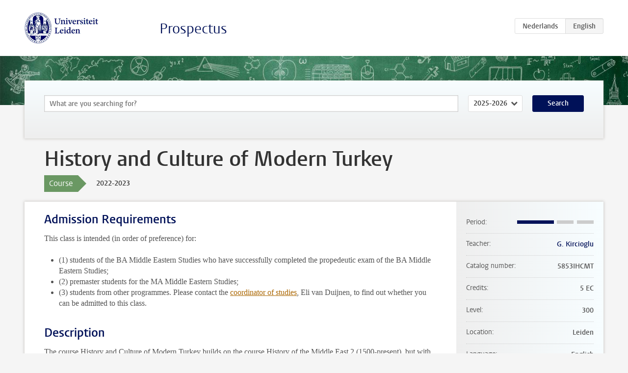

--- FILE ---
content_type: text/html; charset=UTF-8
request_url: https://studiegids.universiteitleiden.nl/en/courses/112885/history-and-culture-of-modern-turkey
body_size: 4863
content:
<!DOCTYPE html>
<html lang="en">
<head>
    <meta charset="utf-8">
    <meta name="viewport" content="width=device-width, initial-scale=1, maximum-scale=1">
    <meta http-equiv="X-UA-Compatible" content="IE=edge" />
    <title>History and Culture of Modern Turkey, 2022-2023 - Prospectus - Universiteit Leiden</title>

    <!-- icons -->
    <link rel="shortcut icon" href="https://www.universiteitleiden.nl/design-1.0/assets/icons/favicon.ico" />
    <link rel="icon" type="image/png" sizes="32x32" href="https://www.universiteitleiden.nl/design-1.0/assets/icons/icon-32px.png" />
    <link rel="icon" type="image/png" sizes="96x96" href="https://www.universiteitleiden.nl/design-1.0/assets/icons/icon-96px.png" />
    <link rel="icon" type="image/png" sizes="195x195" href="https://www.universiteitleiden.nl/design-1.0/assets/icons/icon-195px.png" />

    <link rel="apple-touch-icon" href="https://www.universiteitleiden.nl/design-1.0/assets/icons/icon-120px.png" /> <!-- iPhone retina -->
    <link rel="apple-touch-icon" sizes="180x180" href="https://www.universiteitleiden.nl/design-1.0/assets/icons/icon-180px.png" /> <!-- iPhone 6 plus -->
    <link rel="apple-touch-icon" sizes="152x152" href="https://www.universiteitleiden.nl/design-1.0/assets/icons/icon-152px.png" /> <!-- iPad retina -->
    <link rel="apple-touch-icon" sizes="167x167" href="https://www.universiteitleiden.nl/design-1.0/assets/icons/icon-167px.png" /> <!-- iPad pro -->

    <link rel="stylesheet" href="https://www.universiteitleiden.nl/design-1.0/css/ul2common/screen.css">
    <link rel="stylesheet" href="/css/screen.css" />
</head>
<body class="prospectus course">
<script> document.body.className += ' js'; </script>


<div class="header-container">
    <header class="wrapper clearfix">
        <p class="logo">
            <a href="https://studiegids.universiteitleiden.nl/en">
                <img width="151" height="64" src="https://www.universiteitleiden.nl/design-1.0/assets/images/zegel.png" alt="Universiteit Leiden"/>
            </a>
        </p>
        <p class="site-name"><a href="https://studiegids.universiteitleiden.nl/en">Prospectus</a></p>
        <div class="language-btn-group">
                        <a href="https://studiegids.universiteitleiden.nl/courses/112885/history-and-culture-of-modern-turkey" class="btn">
                <abbr title="Nederlands">nl</abbr>
            </a>
                                <span class="btn active">
                <abbr title="English">en</abbr>
            </span>
            </div>    </header>
</div>

<div class="hero" data-bgset="/img/hero-435w.jpg 435w, /img/hero-786w.jpg 786w, /img/hero-1440w.jpg 1440w, /img/hero-2200w.jpg 2200w"></div>


    <div class="search-container">
    <form action="https://studiegids.universiteitleiden.nl/en/search" class="search-form wrapper">
        <input type="hidden" name="for" value="courses" />
        <div class="search">
            <!-- <label class="select">
    <span>Search for</span>
    <select name="for">
                    <option value="courses">Courses</option>
                    <option value="programmes">Programmes</option>
            </select>
</label> -->
            <label class="keywords no-label">
    <span>Keywords</span>
    <input type="search" name="q" value="" placeholder="What are you searching for?" autofocus autocomplete="off"/>
</label>            <label class="select no-label">
    <span>Academic year</span>
    <select name="edition">
                    <option>2026-2027</option>
                    <option selected>2025-2026</option>
                    <option>2024-2025</option>
                    <option>2023-2024</option>
                    <option>2022-2023</option>
                    <option>2021-2022</option>
                    <option>2020-2021</option>
                    <option>2019-2020</option>
                    <option>2018-2019</option>
                    <option>2017-2018</option>
                    <option>2016-2017</option>
                    <option>2015-2016</option>
                    <option>2014-2015</option>
                    <option>2013-2014</option>
                    <option>2012-2013</option>
                    <option>2011-2012</option>
                    <option>2010-2011</option>
            </select>
</label>            <button type="submit">Search</button>        </div>
    </form>
</div>



    <div class="main-container">
        <div class="wrapper summary">
            <article class="content">
                <h1>History and Culture of Modern Turkey</h1>
                <div class="meta">
                    <div class="entity">
                        <span><b>Course</b></span>
                    </div>
                    <div class="edition">
                        <span>2022-2023</span>
                    </div>
                                    </div>
            </article>
        </div>
        <div class="wrapper main clearfix">

            <article class="content">
                <h2>Admission Requirements</h2>

<p>This class is intended (in order of preference) for:</p>

<ul>
<li><p>(1) students of the BA Middle Eastern Studies who have successfully completed the propedeutic exam of the BA Middle Eastern Studies;</p></li>
<li><p>(2) premaster students for the MA Middle Eastern Studies;</p></li>
<li><p>(3) students from other programmes. Please contact the <a href="&#109;&#x61;&#x69;&#108;&#116;&#x6f;&#x3a;&#115;&#116;&#x75;c&#111;&#x2d;&#x62;&#97;&#45;&#x6d;o&#115;&#x40;&#x68;&#117;&#109;&#x2e;&#x6c;&#101;&#x69;&#x64;&#101;&#110;&#x75;&#x6e;&#105;&#118;&#x2e;n&#108;">coordinator of studies</a>, Eli van Duijnen, to find out whether you can be admitted to this class.</p></li>
</ul>


<h2>Description</h2>

<p>The course History and Culture of Modern Turkey builds on the course History of the Middle East 2 (1500-present), but with its exclusive focus on modern Turkish history profoundly deepens the knowledge gained in this general course. The course History and Culture of Modern Turkey also forms the second part of a specialized track on Turkish history and culture from 1300 to the present day. The first part of this track is the course Ottoman History and Culture.</p>

<p>Turkey is always in the news. While Turkish foreign policy is deeply involved in the conflicts of the Middle East and Eastern Mediterranean, the growing authoritarian populism has disconcerting effects on society, economy, and culture of Turkey. Expertise on Turkey’s contemporary history, complex political affairs, and vibrant cultural life is sought after ever than before. This course offers a critical introduction to modern history, discussion of contemporary politics, and a view into social and cultural life of Turkey.</p>


<h2>Course objectives</h2>

<p>Students will be able to:</p>

<ul>
<li><p>give an overview of the political history of modern Turkey in regards to themes of continuity and change;</p></li>
<li><p>assess the academic literature on a given theme and summarize its main paradigms and debates;</p></li>
<li><p>report on contemporary political and cultural developments in Turkey based on online research;</p></li>
<li><p>write a paper that answers a relevant research question through an assessment of secondary literature and use of primary sources and theory.</p></li>
</ul>


<h2>Timetable</h2>

<p>The timetables are available through <a href="https://rooster.universiteitleiden.nl/schedule">My Timetable</a>.</p>


<h2>Mode of instruction</h2>

<p>Seminar<br>
Attendance and active participation are obligatory for seminars. Students are required to prepare for and attend all sessions. The convenors need to be informed without delay of any classes missed for a good reason (i.e. due to unforeseen circumstances such as illness, family issues, problems with residence permits, the Dutch railways in winter, etc.). In these cases it is up to the discretion of the convener(s) of the course whether or not the missed class will have to be made up with an extra assignment. The maximum of such absences during a semester is two. Being absent without notification and/or more than two times can result in exclusion from the term end exams and a failing grade for the course.</p>


<h2>Assessment method</h2>

<p>Students are expected to be familiar with Leiden University policies on <a href="https://www.staff.universiteitleiden.nl/binaries/content/assets/ul2staff/reglementen/onderwijs/regeling-plagiaat-eng.pdf">plagiarism</a> and <a href="https://www.universiteitleiden.nl/en/humanities/institute-for-area-studies/research/academic-integrity">academic integrity</a>. Plagiarism will not be tolerated. If you submit any work with your name affixed to it, it is assumed to be your own work with all sources used properly indicated and documented in the text (with quotations and/or citations). It is also unacceptable for students to reuse portions of texts they had previously authored and have already received academic credit for on this or other courses. In such cases, students are welcome to self-cite so as to minimise overlap between prior and new work.<br>
Students must submit their papers and assignments through Brightspace, so that they can be checked for plagiarism. Submission via email is not accepted.</p>

<table>
<thead>
<tr>
  <th>Partial Assessment</th>
  <th>Weighing</th>
</tr>
</thead>
<tbody>
<tr>
  <td>the midterm assignment</td>
  <td>25%</td>
</tr>
<tr>
  <td>Preparation, assignments, and participation</td>
  <td>25%</td>
</tr>
<tr>
  <td>2500-word term paper</td>
  <td>50%</td>
</tr>
</tbody>
</table>

<p>The term paper must use one of the proper academic citation systems (Chicago style notes-bibliography preferred) and it must be authentic. The term paper must conform to the designated limit of 2,500 words. Plagiarism will be checked and automatically means failing the class.</p>

<p>The final mark for this course is determined by the weighted average. An additional requirement is that students must pass their term paper. In order to pass the course, students must obtain an overall mark of 5.50 (=6) or higher. Late submissions will result in a deduction of marks for the written assignment as follows: 1-24 hs late = -0.5; 24-48 hs late = -1.0; 48-72 hs late = -1.5; 72-96 hs late = -2.0. Submissions more than 96 hs late, including weekends, will receive a failing grade of 1,0 for the term paper.</p>

<h3>Re-sit</h3>

<p>A re-sit is available only to students whose mark on the term paper was insufficient (5.49 or lower). In such cases, the lecturer can assign the student a new topic for the final paper, and will set the re-sit deadline at least 10 working days after the fail grade has been issued.</p>


<h2>Reading list</h2>

<p>A list of weekly articles will be made available after the first session.</p>


<h2>Registration</h2>

<p>Through <a href="https://usis.leidenuniv.nl/psp/S040PRD/?cmd=login&amp;languageCd=ENG">uSis</a></p>

<h3>Aanmelden Contractonderwijs</h3>

<p>Informatie voor belangstellenden die deze cursus in het kader van <a href="https://www.universiteitleiden.nl/onderwijs/overig-onderwijs/contract-en-aanschuifonderwijs/contractonderwijs">Contractonderwijs</a> willen volgen (met tentamen), oa. over kosten, inschrijving en voorwaarden.</p>


<h2>Contact</h2>

<ul>
<li><p>For substantive questions, contact the lecturer listed in the right information bar.</p></li>
<li><p>For questions about enrolment, admission, etc, contact the Education Administration Office <a href="https://www.organisatiegids.universiteitleiden.nl/faculteiten-en-instituten/geesteswetenschappen/faculteitsbureau/onderwijs--en-studentzaken/onderwijsadministraties/onderwijsadministratie-de-vrieshof">Vrieshof</a></p></li>
</ul>


<h2>Remarks</h2>

            </article>

            <aside>
                <dl>
                    <dt>Period</dt>
                    <dd class="has-block-lines"><div class="block-lines"><span class="block block-1 block-on"></span><span class="block block-2 block-on"></span><span class="block block-3 block-off"></span><span class="block block-4 block-off"></span></div></dd>
                                            <dt>Teacher</dt>
                                                    <dd><a href="https://www.universiteitleiden.nl/en/staffmembers/gozde-kircioglu">G. Kircioglu</a></dd>
                                                                                    <dt>Catalog number</dt>
                    <dd>5853IHCMT</dd>
                                                            <dt>Credits</dt>
                    <dd>5 EC</dd>
                                                            <dt>Level</dt>
                    <dd>300</dd>
                                                            <dt>Location</dt>
                    <dd>Leiden</dd>
                                                            <dt>Language</dt>
                    <dd>English</dd>
                                                            <dt>Faculty</dt>
                    <dd>Humanities</dd>
                                                            <dt>Brightspace</dt>
                    <dd>Yes</dd>
                                    </dl>

                                    <h2>Part of</h2>
                    <ul class="link-list">
                                                    <li>
                                <a href="https://studiegids.universiteitleiden.nl/en/studies/9339/ma-middle-eastern-studies-pre-master">
                                    <strong>MA Middle Eastern Studies: Pre-master</strong>
                                    <span class="meta">Pre-master</span>
                                </a>
                            </li>
                                                    <li>
                                <a href="https://studiegids.universiteitleiden.nl/en/studies/9115/midden-oostenstudies-turks">
                                    <strong>Midden-Oostenstudies: Turks</strong>
                                    <span class="meta">Bachelor</span>
                                </a>
                            </li>
                                                    <li>
                                <a href="https://studiegids.universiteitleiden.nl/en/studies/9109/middle-eastern-studies">
                                    <strong>Middle Eastern Studies</strong>
                                    <span class="meta">Bachelor</span>
                                </a>
                            </li>
                                            </ul>
                
                
                                <h2>Available as</h2>
                <dl>
                                            <dt>A la Carte</dt>
                        <dd>No</dd>
                                            <dt>Contract</dt>
                        <dd>Yes</dd>
                                            <dt>Elective choice</dt>
                        <dd>Yes</dd>
                                            <dt>Evening course</dt>
                        <dd>No</dd>
                                            <dt>Exchange / Study Abroad</dt>
                        <dd>No</dd>
                                            <dt>Honours Class</dt>
                        <dd>No</dd>
                                    </dl>
                
                                    <h2>Course load (140h)</h2>
                    <dl>
                                                    <dt class="depth-0">Lectures</dt>
                            <dd class="depth-0">
                                                                    26h
                                                            </dd>
                                                    <dt class="depth-1">Lecture</dt>
                            <dd class="depth-1">
                                                                    0h
                                                            </dd>
                                                    <dt class="depth-1">Tutorial</dt>
                            <dd class="depth-1">
                                                                    26h
                                                            </dd>
                                                    <dt class="depth-0">Practical work</dt>
                            <dd class="depth-0">
                                                                    0h
                                                            </dd>
                                                    <dt class="depth-0">Tutoring</dt>
                            <dd class="depth-0">
                                                                    0h
                                                            </dd>
                                                    <dt class="depth-0">Examination</dt>
                            <dd class="depth-0">
                                                                    60h
                                                            </dd>
                                                    <dt class="depth-1">Paper</dt>
                            <dd class="depth-1">
                                                                    40h
                                                            </dd>
                                                    <dt class="depth-1">Exam</dt>
                            <dd class="depth-1">
                                                                    0h
                                                            </dd>
                                                    <dt class="depth-1">Other examinations</dt>
                            <dd class="depth-1">
                                                                    20h
                                                            </dd>
                                                    <dt class="depth-0">Self-tuition</dt>
                            <dd class="depth-0">
                                                                    54h
                                                            </dd>
                                                    <dt class="depth-0">Other</dt>
                            <dd class="depth-0">
                                                                    0h
                                                            </dd>
                                            </dl>
                            </aside>

        </div>
    </div>


<div class="footer-container">
    <footer class="wrapper">
        <p><a href="https://www.student.universiteitleiden.nl/en">Student website</a> — <a href="https://www.organisatiegids.universiteitleiden.nl/en/regulations/general/privacy-statements">Privacy</a> — <a href="/en/contact">Contact</a></p>

    </footer>
</div>

<script async defer src="/js/ul2.js" data-main="/js/ul2common/main.js"></script>
<script async defer src="/js/prospectus.js"></script>

    <script async src="https://www.googletagmanager.com/gtag/js?id=UA-874564-27"></script>
    <script>
        window.dataLayer = window.dataLayer || [];
        function gtag(){dataLayer.push(arguments);}
        gtag('js', new Date());
        gtag('config', 'UA-874564-27', {'anonymize_ip':true});
    </script>

</body>
</html>


--- FILE ---
content_type: application/javascript
request_url: https://studiegids.universiteitleiden.nl/js/ul2common/tables.js
body_size: -173
content:
(function($){
    var $tables = $('article table:not([class])');

    if (!$tables.length) return;

    // Add wrapping element around tables
    $tables.each(function(){
        var $table = $(this);

        if (!$table.parent().is('div.table')) {
            $table.wrap($('<div/>').addClass('table'));
            $table.removeAttr('border');
            $table.removeAttr('cellpadding');
            $table.removeAttr('cellspacing');
        }
    });

})(jQuery);